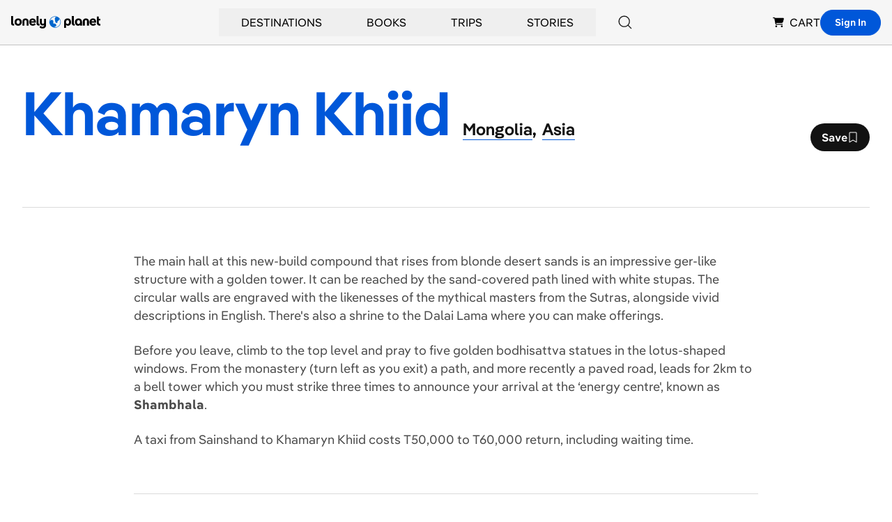

--- FILE ---
content_type: text/html; charset=utf-8
request_url: https://www.google.com/recaptcha/api2/aframe
body_size: 269
content:
<!DOCTYPE HTML><html><head><meta http-equiv="content-type" content="text/html; charset=UTF-8"></head><body><script nonce="59x6D2Dkt2dWDM6hZ0k3RA">/** Anti-fraud and anti-abuse applications only. See google.com/recaptcha */ try{var clients={'sodar':'https://pagead2.googlesyndication.com/pagead/sodar?'};window.addEventListener("message",function(a){try{if(a.source===window.parent){var b=JSON.parse(a.data);var c=clients[b['id']];if(c){var d=document.createElement('img');d.src=c+b['params']+'&rc='+(localStorage.getItem("rc::a")?sessionStorage.getItem("rc::b"):"");window.document.body.appendChild(d);sessionStorage.setItem("rc::e",parseInt(sessionStorage.getItem("rc::e")||0)+1);localStorage.setItem("rc::h",'1769260583879');}}}catch(b){}});window.parent.postMessage("_grecaptcha_ready", "*");}catch(b){}</script></body></html>